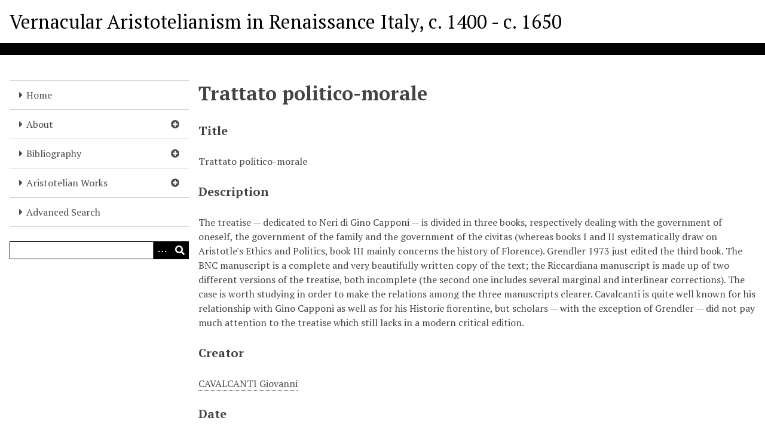

--- FILE ---
content_type: text/html; charset=utf-8
request_url: https://vari.warwick.ac.uk/items/show/5027
body_size: 6237
content:
<!DOCTYPE html>
<html lang="en-US">
<head>
    <meta charset="utf-8">
    <meta name="viewport" content="width=device-width, initial-scale=1">
        <meta name="author" content="Please see the &#039;About&#039; page for more information." />
            <meta name="copyright" content="© Eugenio Refini, David Lines, and Bryan Brazeau. " />
            <meta name="description" content="A database of Aristotelian works." />
            <title>Trattato politico-morale &middot; Vernacular Aristotelianism in Renaissance Italy,  c. 1400 - c. 1650</title>

    <link rel="alternate" type="application/rss+xml" title="Omeka RSS Feed" href="/items/browse?output=rss2" /><link rel="alternate" type="application/atom+xml" title="Omeka Atom Feed" href="/items/browse?output=atom" />
    <!-- Plugin Stuff -->

    	

    <!-- Stylesheets -->
    <link href="/plugins/EUCookieBar/views/public/css/vendor/cookieconsent.css?v=3.1.2" media="all" rel="stylesheet" type="text/css" >
<link href="/application/views/scripts/css/iconfonts.css?v=3.1.2" media="all" rel="stylesheet" type="text/css" >
<link href="/application/views/scripts/css/public.css?v=3.1.2" media="all" rel="stylesheet" type="text/css" >
<link href="/themes/default/css/style.css?v=3.1.2" media="all" rel="stylesheet" type="text/css" >
<link href="//fonts.googleapis.com/css?family=PT+Serif:400,700,400italic,700italic" media="all" rel="stylesheet" type="text/css" >
        <style>
        body {
            background-color: #FFFFFF;
            color: #444444;
        }
        #site-title a:link, #site-title a:visited,
        #site-title a:active, #site-title a:hover {
            color: #000000;
                    }
        a:link {
            color: #4c4a4d;
        }
        a:visited {
            color: #747275;
        }
        a:hover, a:active, a:focus {
            color: #242225;
        }

        .button, button,
        input[type="reset"],
        input[type="submit"],
        input[type="button"],
        .pagination_next a,
        .pagination_previous a {
          background-color: #000000;
          color: #FFFFFF !important;
        }

        #search-form input[type="text"] {
            border-color: #000000        }

        #collection-items .item img,
        .browse .item-img,
        .browse .image,
        .browse #content .item img,
        .browse .item #content img,
        .browse .image img,
        #recent-items img.image {
            height: 100px;
        }

        @media (max-width:768px) {
            #primary-nav li {
                background-color: #282828;
            }

            #primary-nav li ul li {
                background-color: #141414;
            }

            #primary-nav li li li {
                background-color: #000000;
            }

            #primary-nav li a {
                color: #FFFFFF;
            }
        }
    </style>
    <!-- JavaScripts -->
    <script type="text/javascript" src="//ajax.googleapis.com/ajax/libs/jquery/3.6.0/jquery.min.js"></script>
<script type="text/javascript">
    //<!--
    window.jQuery || document.write("<script type=\"text\/javascript\" src=\"\/application\/views\/scripts\/javascripts\/vendor\/jquery.js?v=3.1.2\" charset=\"utf-8\"><\/script>")    //-->
</script>
<script type="text/javascript" src="//ajax.googleapis.com/ajax/libs/jqueryui/1.12.1/jquery-ui.min.js"></script>
<script type="text/javascript">
    //<!--
    window.jQuery.ui || document.write("<script type=\"text\/javascript\" src=\"\/application\/views\/scripts\/javascripts\/vendor\/jquery-ui.js?v=3.1.2\" charset=\"utf-8\"><\/script>")    //-->
</script>
<script type="text/javascript" src="/application/views/scripts/javascripts/vendor/jquery.ui.touch-punch.js"></script>
<script type="text/javascript">
    //<!--
    jQuery.noConflict();    //-->
</script>
<script type="text/javascript" defer="defer" src="/plugins/EUCookieBar/views/public/javascripts/vendor/cookieconsent.js?v=3.1.2"></script>
<script type="text/javascript" src="/plugins/EUCookieBar/views/public/javascripts/cookieconsent-init.js?v=3.1.2"></script>
<script type="text/javascript">
    //<!--
    
// This script creates a configuration object for Cookie Consent from the options provided in the plugin admin interface

var logo = "Cookies for VARI";

$gui_options = {
    consent_modal: {
                layout: "block",
                        position: "bottom",
                        transition: "fade",
                        swap_buttons: "false",
            },
    settings_modal: {
                layout: "block",
                        position: "left",
                        transition: "fade",
                }
};

$languages = {
    'en': {
        consent_modal: {
            title: "We need your consent to use cookies",
            description: "This website uses essential cookies to ensure its proper operation and analytics cookies to understand how you interact with it. The latter will be set only after consent. <button type='button' data-cc='c-settings' class='cc-link'>Let me choose<\/button>",
            primary_btn: {
                text: 'Accept all',
                role: 'accept_all'              // 'accept_selected' or 'accept_all'
            },
            secondary_btn: {
                text: 'Reject all',
                role: 'accept_necessary'        // 'settings' or 'accept_necessary'
            }
        },
        settings_modal: {
            title: logo,
            save_settings_btn: 'Save settings',
            accept_all_btn: 'Accept all',
            reject_all_btn: 'Reject all',
            close_btn_label: 'Close',
            cookie_table_headers: [
                {col1: 'Name'},
                {col2: 'Purpose'},
                {col3: 'Expiration'},
            ],
            blocks: [
                {
                    title: 'Cookie consent',
                    description: 'Please review the cookies we set on this website used for the basic functionalities of the website and to enhance your online experience. You can choose for each category to opt-in/out whenever you want. For more details relative to cookies and other sensitive data, please read the full <a href="https://warwick.ac.uk/terms/privacy" class="cc-link" target="_blank">privacy policy</a>.'
                }, {
                    title: 'Necessary cookies',
                    description: 'TThese cookies are necessary for the operation of our web site, for example, those that determine whether you\'re signed in and who you are.',
                    toggle: {
                        value: 'necessary',
                        enabled: true,
                        readonly: true          // cookie categories with readonly=true are all treated as "necessary cookies"
                    }
                }, 			 {
                    title: 'Performance and Analytics cookies',
                    description: 'These cookies allow us to track the performance and usage of the Warwick web site with anonymised \'statistics\'. We use cookies to track your route around the Warwick web site and use the statistics that these create to improve the web site\'s performance and user experience.',
                    toggle: {
                        value: 'analytics',     // there are no default categories => you specify them
                        enabled: false,
                        readonly: false
                    },
                    cookie_table: [
                        {
                            col1: '^_ga, ^_gid',
                            col2: 'These cookies are used by Google Analytics software to distinguish users. The information we gather includes but is not limited to how users interact with the Warwick web site, which pages are most frequently viewed, how frequently the users visit the web site, traffic source of user visit, demographics data (age and gender), location and device information (make and model). Any data collected is anonymous and used for statistical reporting only. Other cookies created by Google Analytics include _gid, AMP_TOKEN and _gac_<property-id>. These cookies store other randomly generated IDs and campaign information about the user.',
                            col3: 'Up to two years after last web site visit.',
                            is_regex: false
                        }
                    ]
                },  {
                    title: "More information",
                    description: "For further information about cookies on this website, please read our page about <a class='cc-link' href='https:\/\/example.com\/cookies\/'>cookies<\/a>.",
                }
            ]
        }
    }
};
    //-->
</script>
<script type="text/plain" data-cookiecategory="analytics">
    //<!--
    			(function(i,s,o,g,r,a,m){i['GoogleAnalyticsObject']=r;i[r]=i[r]||function(){
			(i[r].q=i[r].q||[]).push(arguments)},i[r].l=1*new Date();a=s.createElement(o),
			m=s.getElementsByTagName(o)[0];a.async=1;a.src=g;m.parentNode.insertBefore(a,m)
			})(window,document,'script','//www.google-analytics.com/analytics.js','ga');
			
			ga('create', "UA-37692171-29", 'auto');
			ga('send', 'pageview');
	    //-->
</script>
<script type="text/javascript" src="/themes/default/javascripts/vendor/modernizr.js?v=3.1.2"></script>
<!--[if (gte IE 6)&(lte IE 8)]><script type="text/javascript" src="/application/views/scripts/javascripts/vendor/selectivizr.js?v=3.1.2"></script><![endif]-->
<script type="text/javascript" src="/application/views/scripts/javascripts/vendor/respond.js?v=3.1.2"></script>
<script type="text/javascript" src="/application/views/scripts/javascripts/vendor/jquery-accessibleMegaMenu.js?v=3.1.2"></script>
<script type="text/javascript" src="/application/views/scripts/javascripts/globals.js?v=3.1.2"></script>
<script type="text/javascript" src="/themes/default/javascripts/default.js?v=3.1.2"></script></head>
<body class="item show">
    
    <div id="skipnav">
        <span class="spacer">&nbsp;</span>
        <a href="#content">Skip to main content</a>
    </div>
    
        <header role="banner">
                        <div id="site-title"><a href="https://vari.warwick.ac.uk" >Vernacular Aristotelianism in Renaissance Italy,  c. 1400 - c. 1650</a>
</div>
        </header>

        <div id="wrap">
            <button type="button" class="menu-button button">Menu</button>
            <nav id="primary-nav" role="navigation">
                <ul class="navigation">
    <li>
        <a href="/">Home</a>
    </li>
    <li>
        <a href="/about">About</a>
        <ul>
            <li>
                <a href="/structure">Structure of the Database</a>
            </li>
            <li>
                <a href="/recordtypes">Record Types</a>
            </li>
            <li>
                <a href="/searching">Searching the Database</a>
            </li>
        </ul>
    </li>
    <li>
        <a href="/bibliography">Bibliography</a>
        <ul>
            <li>
                <a href="/printed-sources-15th-17th-century-editions">Printed Sources— 15th-17th century editions</a>
            </li>
            <li>
                <a href="/critical-bibliography">Critical Bibliography on Vernacular Aristotelianism</a>
            </li>
            <li>
                <a href="/bibliographic-resources-and-tools">Bibliographic Resources and Tools</a>
            </li>
        </ul>
    </li>
    <li>
        <a href="/items/browse?collection=3">Aristotelian Works</a>
        <ul>
            <li>
                <a href="/items/browse?collection=2">Manuscript copies</a>
            </li>
            <li>
                <a href="/items/browse?collection=1">Printed Editions</a>
            </li>
            <li>
                <a href="/items/browse?collection=4">Authors</a>
            </li>
            <li>
                <a href="/items/browse?collection=5">Dedicatees</a>
            </li>
            <li>
                <a href="/items/browse?collection=6">Printers</a>
            </li>
        </ul>
    </li>
    <li>
        <a href="/items/search?query=&amp;query_type=keyword&amp;record_types%5B%5D=Item&amp;record_types%5B%5D=Collection&amp;submit_search=Search">Advanced Search</a>
    </li>
</ul>                <div id="search-container" role="search">
                                        <form id="search-form" name="search-form" action="/solr-search/results/interceptor" aria-label="Search" method="get">    <input type="text" name="query" id="query" value="" title="Query" aria-label="Query" aria-labelledby="search-form query">        <button id="advanced-search" type="button" class="show-advanced button" aria-label="Options" title="Options" aria-labelledby="search-form advanced-search">
        <span class="icon" aria-hidden="true"></span>
    </button>
    <div id="advanced-form">
        <fieldset id="query-types">
            <legend>Search using this query type:</legend>
            <label><input type="radio" name="query_type" id="query_type-keyword" value="keyword" checked="checked">Keyword</label><br>
<label><input type="radio" name="query_type" id="query_type-boolean" value="boolean">Boolean</label><br>
<label><input type="radio" name="query_type" id="query_type-exact_match" value="exact_match">Exact match</label>        </fieldset>
                <fieldset id="record-types">
            <legend>Search only these record types:</legend>
                        <input type="checkbox" name="record_types[]" id="record_types-Item" value="Item" checked="checked"> <label for="record_types-Item">Item</label><br>
                    </fieldset>
                <p><a href="/items/search">Advanced Search (Items only)</a></p>
    </div>
        <button name="submit_search" id="submit_search" type="submit" value="Submit" title="Submit" class="button" aria-label="Submit" aria-labelledby="search-form submit_search"><span class="icon" aria-hidden="true"></span></button></form>
                                    </div>
            </nav>
            <div id="content" role="main" tabindex="-1">
                
<h1>Trattato politico-morale</h1>

    

<div class="element-set">
            <div id="dublin-core-title" class="element">
        <h3>Title</h3>
                    <div class="element-text">Trattato politico-morale</div>
            </div><!-- end element -->
        <div id="dublin-core-description" class="element">
        <h3>Description</h3>
                    <div class="element-text">The treatise — dedicated to Neri di Gino Capponi — is divided in three books, respectively dealing with the government of oneself, the government of the family and the government of the civitas (whereas books I and II systematically draw on Aristotle&#039;s Ethics and Politics, book III mainly concerns the history of Florence). Grendler 1973 just edited the third book. The BNC manuscript is a complete and very beautifully written copy of the text; the Riccardiana manuscript is made up of two different versions of the treatise, both incomplete (the second one includes several marginal and interlinear corrections). The case is worth studying in order to make the relations among the three manuscripts clearer. Cavalcanti is quite well known for his relationship with Gino Capponi as well as for his Historie fiorentine, but scholars — with the exception of Grendler — did not pay much attention to the treatise which still lacks in a modern critical edition.</div>
            </div><!-- end element -->
        <div id="dublin-core-creator" class="element">
        <h3>Creator</h3>
                    <div class="element-text"><a href="/items/browse?advanced%5B0%5D%5Belement_id%5D=39&advanced%5B0%5D%5Btype%5D=is+exactly&advanced%5B0%5D%5Bterms%5D=CAVALCANTI+Giovanni">CAVALCANTI Giovanni</a></div>
            </div><!-- end element -->
        <div id="dublin-core-date" class="element">
        <h3>Date</h3>
                    <div class="element-text">1440</div>
            </div><!-- end element -->
        <div id="dublin-core-contributor" class="element">
        <h3>Contributor</h3>
                    <div class="element-text"><a href="/items/browse?advanced%5B0%5D%5Belement_id%5D=37&advanced%5B0%5D%5Btype%5D=is+exactly&advanced%5B0%5D%5Bterms%5D=Eugenio+Refini">Eugenio Refini</a></div>
            </div><!-- end element -->
        <div id="dublin-core-type" class="element">
        <h3>Type</h3>
                    <div class="element-text">Prose</div>
            </div><!-- end element -->
        <div id="dublin-core-identifier" class="element">
        <h3>Identifier</h3>
                    <div class="element-text"><a href="/items/browse?advanced%5B0%5D%5Belement_id%5D=43&advanced%5B0%5D%5Btype%5D=is+exactly&advanced%5B0%5D%5Bterms%5D=133">133</a></div>
            </div><!-- end element -->
        <div id="dublin-core-is-referenced-by" class="element">
        <h3>Is Referenced By</h3>
                    <div class="element-text">Di Pino 1941; Di Pino 1952; Nencioni, 1953-1954; Varese 1961; Grendler 1973; Mutini 1979.</div>
            </div><!-- end element -->
        <div id="dublin-core-audience" class="element">
        <h3>Audience</h3>
                    <div class="element-text"><a href="/items/browse?advanced%5B0%5D%5Belement_id%5D=161&advanced%5B0%5D%5Btype%5D=is+exactly&advanced%5B0%5D%5Bterms%5D=CAPPONI+Neri+di+Gino">CAPPONI Neri di Gino</a></div>
            </div><!-- end element -->
    </div><!-- end element-set -->
<div class="element-set">
            <div id="aristotelian-work-item-type-metadata-genre" class="element">
        <h3>Genre</h3>
                    <div class="element-text"><a href="/items/browse?advanced%5B0%5D%5Belement_id%5D=73&advanced%5B0%5D%5Btype%5D=is+exactly&advanced%5B0%5D%5Bterms%5D=Treatise">Treatise</a></div>
            </div><!-- end element -->
        <div id="aristotelian-work-item-type-metadata-multiple-work" class="element">
        <h3>Multiple work</h3>
                    <div class="element-text">No</div>
            </div><!-- end element -->
        <div id="aristotelian-work-item-type-metadata-author-life" class="element">
        <h3>Author Life</h3>
                    <div class="element-text">1381-1451 c.</div>
            </div><!-- end element -->
        <div id="aristotelian-work-item-type-metadata-branch-of-philosophy" class="element">
        <h3>Branch of philosophy</h3>
                    <div class="element-text"><a href="/items/browse?advanced%5B0%5D%5Belement_id%5D=182&advanced%5B0%5D%5Btype%5D=is+exactly&advanced%5B0%5D%5Bterms%5D=Moral+Philosophy">Moral Philosophy</a></div>
                    <div class="element-text"><a href="/items/browse?advanced%5B0%5D%5Belement_id%5D=182&advanced%5B0%5D%5Btype%5D=is+exactly&advanced%5B0%5D%5Bterms%5D=%E2%80%94Ethics">—Ethics</a></div>
                    <div class="element-text"><a href="/items/browse?advanced%5B0%5D%5Belement_id%5D=182&advanced%5B0%5D%5Btype%5D=is+exactly&advanced%5B0%5D%5Bterms%5D=%E2%80%94Politics">—Politics</a></div>
            </div><!-- end element -->
        <div id="aristotelian-work-item-type-metadata-shelfmark" class="element">
        <h3>Shelfmark</h3>
                    <div class="element-text"><a href="/items/browse?advanced%5B0%5D%5Belement_id%5D=66&advanced%5B0%5D%5Btype%5D=is+exactly&advanced%5B0%5D%5Bterms%5D=Florence%2C+BNC%2C+Ginori+Conti%2C+App.+3">Florence, BNC, Ginori Conti, App. 3</a></div>
                    <div class="element-text"><a href="/items/browse?advanced%5B0%5D%5Belement_id%5D=66&advanced%5B0%5D%5Btype%5D=is+exactly&advanced%5B0%5D%5Bterms%5D=Florence%2C+BRicc%2C+2431">Florence, BRicc, 2431</a></div>
            </div><!-- end element -->
        <div id="aristotelian-work-item-type-metadata-related-to-aristotles" class="element">
        <h3>Related to Aristotles</h3>
                    <div class="element-text"><a href="/items/browse?advanced%5B0%5D%5Belement_id%5D=190&advanced%5B0%5D%5Btype%5D=is+exactly&advanced%5B0%5D%5Bterms%5D=Nicomachean+Ethics">Nicomachean Ethics</a></div>
                    <div class="element-text"><a href="/items/browse?advanced%5B0%5D%5Belement_id%5D=190&advanced%5B0%5D%5Btype%5D=is+exactly&advanced%5B0%5D%5Bterms%5D=Politics">Politics</a></div>
            </div><!-- end element -->
        <div id="aristotelian-work-item-type-metadata-record-last-updated" class="element">
        <h3>Record last updated</h3>
                    <div class="element-text">07/03/2013</div>
            </div><!-- end element -->
    </div><!-- end element-set -->

<!-- The following returns all of the files associated with an item. -->

<!-- If the item belongs to a collection, the following creates a link to that collection. -->
<div id="collection" class="element">
    <h3>Collection</h3>
    <div class="element-text"><p><a href="/collections/show/3">Aristotelian works</a></p></div>
</div>

<!-- The following prints a list of all tags associated with the item -->

<!-- The following prints a citation for this item. -->
<div id="item-citation" class="element">
    <h3>Citation</h3>
    <div class="element-text">Eugenio Refini, &lsquo;Trattato politico-morale&rsquo;, in <em>Vernacular Aristotelianism in Renaissance Italy Database (VARIDB)</em> <br/> &nbsp; &lt;https://vari.warwick.ac.uk/items/show/5027&gt; [accessed 24 January 2026]</div>
</div>

<!-- Available output formats --> 
<div id="item-output-formats" class="element">
    <h2>Output Formats</h2>
    <div class="element-text">            <ul id="output-format-list">
                                <li><a href="/items/show/5027?output=atom">atom</a></li>
                                <li><a href="/items/show/5027?output=dc-rdf">dc-rdf</a></li>
                                <li><a href="/items/show/5027?output=dcmes-xml">dcmes-xml</a></li>
                                <li><a href="/items/show/5027?output=json">json</a></li>
                                <li><a href="/items/show/5027?output=omeka-xml">omeka-xml</a></li>
                </ul>
    </div>
</div>

<div id='catalog-search' class='element'><h5>Related Resources</h5><div style="width:25%; display:inline-block; *display:inline;"><a href='https://www.google.com/search?btnG=Search+Books&tbm=bks&tbo=1&q=CAVALCANTI+Giovanni+Trattato+politico+morale'>Google Books</a></div><div style="width:25%; display:inline-block; *display:inline;"><a href='http://scholar.google.com/scholar?btnG=&as_sdt=1%2C22&as_sdtp=&q=CAVALCANTI+Giovanni+Trattato+politico+morale'>Google Scholar</a></div><div style="width:25%; display:inline-block; *display:inline;"><a href='http://www.jstor.org/action/doBasicSearch?Query=CAVALCANTI+Giovanni+Trattato+politico+morale'>JSTOR</a></div><div style="width:25%; display:inline-block; *display:inline;"><a href='http://www.worldcat.org/search?qt=worldcat_org_all&q=CAVALCANTI+Giovanni+Trattato+politico-morale'>WorldCat</a></div></div>
<nav>
<ul class="item-pagination navigation">
    <li id="previous-item" class="previous"><a href="/items/show/5026">&larr; Previous Item</a></li>
    <li id="next-item" class="next"><a href="/items/show/5028">Next Item &rarr;</a></li>
</ul>
</nav>

        </div><!-- end content -->

    </div><!-- end wrap -->


    <footer role="contentinfo">

        <div id="footer-text">
                                        <p>© Eugenio Refini, David Lines, and Bryan Brazeau.  <br></p>
                        <p style="float:right"> Proudly powered by <a href="http://omeka.org">Omeka</a>.</p>       
        </div>

        
    </footer><!-- end footer -->

    <script type="text/javascript">
    jQuery(document).ready(function () {
        Omeka.showAdvancedForm();
        Omeka.skipNav();
        Omeka.megaMenu('.no-touchevents #primary-nav');
        ThanksRoy.mobileMenu();
    });
    </script>

</body>
</html>


--- FILE ---
content_type: application/javascript
request_url: https://vari.warwick.ac.uk/plugins/EUCookieBar/views/public/javascripts/cookieconsent-init.js?v=3.1.2
body_size: 1891
content:
// This is an template init file that may be overridden by the theme.

window.addEventListener('load', function(){
    
    // conditional on the presence of objects set by the cookie consent plugin

    if(typeof $gui_options === 'object' && typeof $languages === 'object') {

        var cc = initCookieConsent();
        
        cc.run({

            current_lang : 'en',
            autoclear_cookies : true,                   // default: false
            cookie_name: 'cc_cookie',             // default: 'cc_cookie'
            cookie_expiration : 182,                    // default: 182
            page_scripts: true,                         // default: false
        
            // auto_language: null,                     // default: null; could also be 'browser' or 'document'
            // autorun: true,                           // default: true
            // delay: 0,                                // default: 0
            force_consent: true,
            // hide_from_bots: false,                   // default: false
            // remove_cookie_tables: false              // default: false
            // cookie_domain: location.hostname,        // default: current domain
            // cookie_path: "/",                        // default: root
            // cookie_same_site: "Lax",
            // use_rfc_cookie: false,                   // default: false
            // revision: 0,                             // default: 0
        
            onFirstAction: function(){
                // console.log('onFirstAction fired');
            },
        
            onAccept: function (cookie) {
                // console.log('onAccept fired ...');
            },
        
            onChange: function (cookie, changed_preferences) {
                // If analytics category is disabled => disable google analytics
                if (!cc.allowedCategory('analytics')) {
                    typeof gtag === 'function' && gtag('consent', 'update', {
                        'analytics_storage': 'denied'
                    });
                }
            },
            gui_options: $gui_options,
            languages: $languages
        })
    };
});